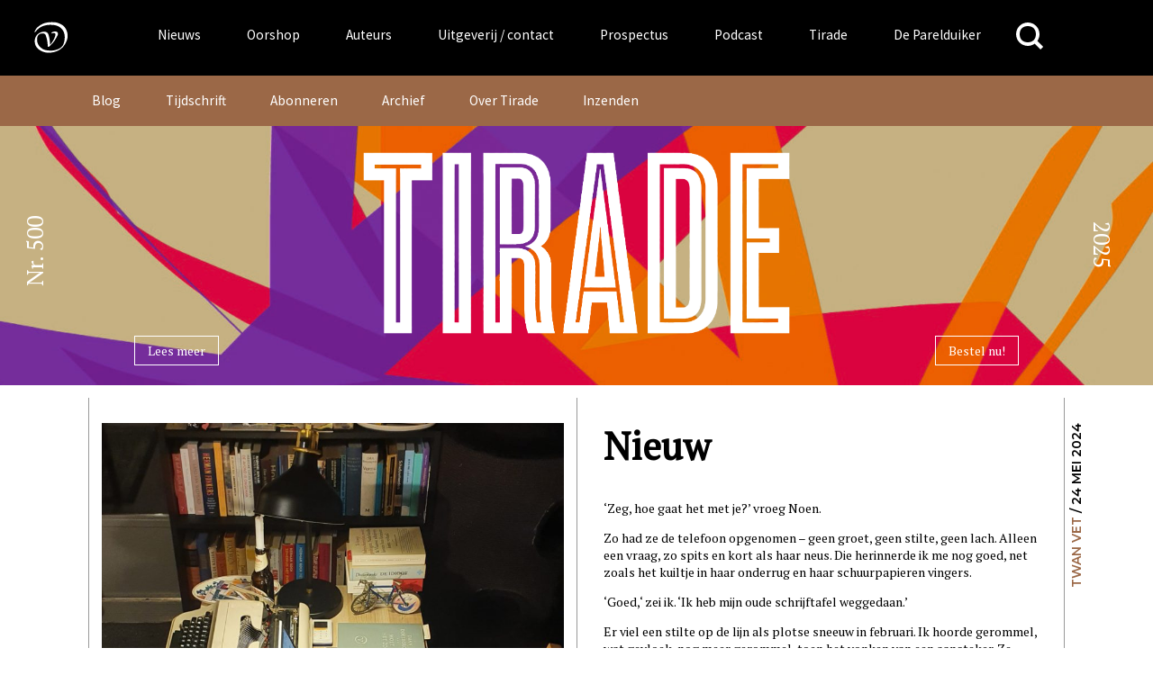

--- FILE ---
content_type: text/html; charset=UTF-8
request_url: https://www.vanoorschot.nl/tirade-blog/2024/5/
body_size: 19832
content:
<!DOCTYPE html>
<html lang="nl-NL" class="no-js no-svg">
<head>
<meta charset="UTF-8">
<meta name="viewport" content="width=device-width, initial-scale=1.0" />
<link rel="profile" href="http://gmpg.org/xfn/11">

<script async src="https://www.googletagmanager.com/gtag/js?id=UA-165917557-1"></script>
<script>
  window.dataLayer = window.dataLayer || [];
  function gtag(){dataLayer.push(arguments);}
  gtag('js', new Date());
  gtag('config', 'UA-165917557-1');
</script>



<link href="https://fonts.googleapis.com/css?family=Source+Sans+Pro" rel="stylesheet">
  <meta property="og:image"         content="https://www.vanoorschot.nl/wp-content/uploads/2025/10/Tirade-500-hres-725x1024.jpg" />
<meta name='robots' content='noindex, follow' />
	<style>img:is([sizes="auto" i], [sizes^="auto," i]) { contain-intrinsic-size: 3000px 1500px }</style>
	
	<!-- This site is optimized with the Yoast SEO plugin v26.4 - https://yoast.com/wordpress/plugins/seo/ -->
	<title>Tirade blog - Uitgeverij van Oorschot</title>
	<meta property="og:locale" content="nl_NL" />
	<meta property="og:type" content="website" />
	<meta property="og:title" content="mei 2024 &#183; Uitgeverij Van Oorschot" />
	<meta property="og:url" content="https://www.vanoorschot.nl/2024/05/" />
	<meta property="og:site_name" content="Uitgeverij Van Oorschot" />
	<meta name="twitter:card" content="summary_large_image" />
	<script type="application/ld+json" class="yoast-schema-graph">{"@context":"https://schema.org","@graph":[{"@type":"CollectionPage","@id":"https://www.vanoorschot.nl/2024/05/","url":"https://www.vanoorschot.nl/2024/05/","name":"mei 2024 &#183; Uitgeverij Van Oorschot","isPartOf":{"@id":"https://www.vanoorschot.nl/#website"},"primaryImageOfPage":{"@id":"https://www.vanoorschot.nl/2024/05/#primaryimage"},"image":{"@id":"https://www.vanoorschot.nl/2024/05/#primaryimage"},"thumbnailUrl":"https://www.vanoorschot.nl/wp-content/uploads/2024/05/20240523_230257.jpg","breadcrumb":{"@id":"https://www.vanoorschot.nl/2024/05/#breadcrumb"},"inLanguage":"nl-NL"},{"@type":"ImageObject","inLanguage":"nl-NL","@id":"https://www.vanoorschot.nl/2024/05/#primaryimage","url":"https://www.vanoorschot.nl/wp-content/uploads/2024/05/20240523_230257.jpg","contentUrl":"https://www.vanoorschot.nl/wp-content/uploads/2024/05/20240523_230257.jpg","width":1908,"height":2366},{"@type":"BreadcrumbList","@id":"https://www.vanoorschot.nl/2024/05/#breadcrumb","itemListElement":[{"@type":"ListItem","position":1,"name":"Home","item":"https://www.vanoorschot.nl/"},{"@type":"ListItem","position":2,"name":"Archieven voor mei 2024"}]},{"@type":"WebSite","@id":"https://www.vanoorschot.nl/#website","url":"https://www.vanoorschot.nl/","name":"Uitgeverij Van Oorschot","description":"","potentialAction":[{"@type":"SearchAction","target":{"@type":"EntryPoint","urlTemplate":"https://www.vanoorschot.nl/?s={search_term_string}"},"query-input":{"@type":"PropertyValueSpecification","valueRequired":true,"valueName":"search_term_string"}}],"inLanguage":"nl-NL"}]}</script>
	<!-- / Yoast SEO plugin. -->


<link rel='dns-prefetch' href='//fonts.googleapis.com' />
<link rel="alternate" type="application/rss+xml" title="Uitgeverij Van Oorschot &raquo; Tirade blog berichten feed" href="https://www.vanoorschot.nl/tirade-blog/feed/" />
<script type="text/javascript">
/* <![CDATA[ */
window._wpemojiSettings = {"baseUrl":"https:\/\/s.w.org\/images\/core\/emoji\/16.0.1\/72x72\/","ext":".png","svgUrl":"https:\/\/s.w.org\/images\/core\/emoji\/16.0.1\/svg\/","svgExt":".svg","source":{"concatemoji":"https:\/\/www.vanoorschot.nl\/wp-includes\/js\/wp-emoji-release.min.js?ver=6.8.3"}};
/*! This file is auto-generated */
!function(s,n){var o,i,e;function c(e){try{var t={supportTests:e,timestamp:(new Date).valueOf()};sessionStorage.setItem(o,JSON.stringify(t))}catch(e){}}function p(e,t,n){e.clearRect(0,0,e.canvas.width,e.canvas.height),e.fillText(t,0,0);var t=new Uint32Array(e.getImageData(0,0,e.canvas.width,e.canvas.height).data),a=(e.clearRect(0,0,e.canvas.width,e.canvas.height),e.fillText(n,0,0),new Uint32Array(e.getImageData(0,0,e.canvas.width,e.canvas.height).data));return t.every(function(e,t){return e===a[t]})}function u(e,t){e.clearRect(0,0,e.canvas.width,e.canvas.height),e.fillText(t,0,0);for(var n=e.getImageData(16,16,1,1),a=0;a<n.data.length;a++)if(0!==n.data[a])return!1;return!0}function f(e,t,n,a){switch(t){case"flag":return n(e,"\ud83c\udff3\ufe0f\u200d\u26a7\ufe0f","\ud83c\udff3\ufe0f\u200b\u26a7\ufe0f")?!1:!n(e,"\ud83c\udde8\ud83c\uddf6","\ud83c\udde8\u200b\ud83c\uddf6")&&!n(e,"\ud83c\udff4\udb40\udc67\udb40\udc62\udb40\udc65\udb40\udc6e\udb40\udc67\udb40\udc7f","\ud83c\udff4\u200b\udb40\udc67\u200b\udb40\udc62\u200b\udb40\udc65\u200b\udb40\udc6e\u200b\udb40\udc67\u200b\udb40\udc7f");case"emoji":return!a(e,"\ud83e\udedf")}return!1}function g(e,t,n,a){var r="undefined"!=typeof WorkerGlobalScope&&self instanceof WorkerGlobalScope?new OffscreenCanvas(300,150):s.createElement("canvas"),o=r.getContext("2d",{willReadFrequently:!0}),i=(o.textBaseline="top",o.font="600 32px Arial",{});return e.forEach(function(e){i[e]=t(o,e,n,a)}),i}function t(e){var t=s.createElement("script");t.src=e,t.defer=!0,s.head.appendChild(t)}"undefined"!=typeof Promise&&(o="wpEmojiSettingsSupports",i=["flag","emoji"],n.supports={everything:!0,everythingExceptFlag:!0},e=new Promise(function(e){s.addEventListener("DOMContentLoaded",e,{once:!0})}),new Promise(function(t){var n=function(){try{var e=JSON.parse(sessionStorage.getItem(o));if("object"==typeof e&&"number"==typeof e.timestamp&&(new Date).valueOf()<e.timestamp+604800&&"object"==typeof e.supportTests)return e.supportTests}catch(e){}return null}();if(!n){if("undefined"!=typeof Worker&&"undefined"!=typeof OffscreenCanvas&&"undefined"!=typeof URL&&URL.createObjectURL&&"undefined"!=typeof Blob)try{var e="postMessage("+g.toString()+"("+[JSON.stringify(i),f.toString(),p.toString(),u.toString()].join(",")+"));",a=new Blob([e],{type:"text/javascript"}),r=new Worker(URL.createObjectURL(a),{name:"wpTestEmojiSupports"});return void(r.onmessage=function(e){c(n=e.data),r.terminate(),t(n)})}catch(e){}c(n=g(i,f,p,u))}t(n)}).then(function(e){for(var t in e)n.supports[t]=e[t],n.supports.everything=n.supports.everything&&n.supports[t],"flag"!==t&&(n.supports.everythingExceptFlag=n.supports.everythingExceptFlag&&n.supports[t]);n.supports.everythingExceptFlag=n.supports.everythingExceptFlag&&!n.supports.flag,n.DOMReady=!1,n.readyCallback=function(){n.DOMReady=!0}}).then(function(){return e}).then(function(){var e;n.supports.everything||(n.readyCallback(),(e=n.source||{}).concatemoji?t(e.concatemoji):e.wpemoji&&e.twemoji&&(t(e.twemoji),t(e.wpemoji)))}))}((window,document),window._wpemojiSettings);
/* ]]> */
</script>
<style id='wp-emoji-styles-inline-css' type='text/css'>

	img.wp-smiley, img.emoji {
		display: inline !important;
		border: none !important;
		box-shadow: none !important;
		height: 1em !important;
		width: 1em !important;
		margin: 0 0.07em !important;
		vertical-align: -0.1em !important;
		background: none !important;
		padding: 0 !important;
	}
</style>
<link rel='stylesheet' id='wp-block-library-css' href='https://www.vanoorschot.nl/wp-includes/css/dist/block-library/style.min.css?ver=6.8.3' type='text/css' media='all' />
<style id='classic-theme-styles-inline-css' type='text/css'>
/*! This file is auto-generated */
.wp-block-button__link{color:#fff;background-color:#32373c;border-radius:9999px;box-shadow:none;text-decoration:none;padding:calc(.667em + 2px) calc(1.333em + 2px);font-size:1.125em}.wp-block-file__button{background:#32373c;color:#fff;text-decoration:none}
</style>
<link rel='stylesheet' id='wp-components-css' href='https://www.vanoorschot.nl/wp-includes/css/dist/components/style.min.css?ver=6.8.3' type='text/css' media='all' />
<link rel='stylesheet' id='wp-preferences-css' href='https://www.vanoorschot.nl/wp-includes/css/dist/preferences/style.min.css?ver=6.8.3' type='text/css' media='all' />
<link rel='stylesheet' id='wp-block-editor-css' href='https://www.vanoorschot.nl/wp-includes/css/dist/block-editor/style.min.css?ver=6.8.3' type='text/css' media='all' />
<link rel='stylesheet' id='wp-reusable-blocks-css' href='https://www.vanoorschot.nl/wp-includes/css/dist/reusable-blocks/style.min.css?ver=6.8.3' type='text/css' media='all' />
<link rel='stylesheet' id='wp-patterns-css' href='https://www.vanoorschot.nl/wp-includes/css/dist/patterns/style.min.css?ver=6.8.3' type='text/css' media='all' />
<link rel='stylesheet' id='wp-editor-css' href='https://www.vanoorschot.nl/wp-includes/css/dist/editor/style.min.css?ver=6.8.3' type='text/css' media='all' />
<link rel='stylesheet' id='algori_pdf_viewer-cgb-style-css-css' href='https://www.vanoorschot.nl/wp-content/plugins/algori-pdf-viewer/dist/blocks.style.build.css' type='text/css' media='all' />
<style id='hollandsspoor-hs-block-cast-style-inline-css' type='text/css'>
ul.wp-block-hollandsspoor-hs-block-cast{list-style-type:none}ul.wp-block-hollandsspoor-hs-block-cast.is-grid{display:flex;flex-wrap:wrap;list-style:none;padding:0}@media(min-width:600px){ul.wp-block-hollandsspoor-hs-block-cast.columns-2 li{box-sizing:border-box;display:flex;flex-direction:column;justify-content:space-between;margin:0 1em 2em;width:calc(50% - 2em)}ul.wp-block-hollandsspoor-hs-block-cast.columns-3 li{box-sizing:border-box;width:calc(33.33333% - 4em)}.vo-podcast-player{width:100%!important}}.wp-block-hollandsspoor-hs-block-cast{background-color:#fff;color:#000;padding:2em 1em 1em}.wp-block-cast-item{box-shadow:0 0 32px 0 #ccc;margin:0 0 2em;padding:2em}.wp-block-cast-title a:link{font-size:1.5em;font-weight:700;text-decoration:none}.vo-podcast-player{margin:1em 0 0}

</style>
<style id='global-styles-inline-css' type='text/css'>
:root{--wp--preset--aspect-ratio--square: 1;--wp--preset--aspect-ratio--4-3: 4/3;--wp--preset--aspect-ratio--3-4: 3/4;--wp--preset--aspect-ratio--3-2: 3/2;--wp--preset--aspect-ratio--2-3: 2/3;--wp--preset--aspect-ratio--16-9: 16/9;--wp--preset--aspect-ratio--9-16: 9/16;--wp--preset--color--black: #000000;--wp--preset--color--cyan-bluish-gray: #abb8c3;--wp--preset--color--white: #ffffff;--wp--preset--color--pale-pink: #f78da7;--wp--preset--color--vivid-red: #cf2e2e;--wp--preset--color--luminous-vivid-orange: #ff6900;--wp--preset--color--luminous-vivid-amber: #fcb900;--wp--preset--color--light-green-cyan: #7bdcb5;--wp--preset--color--vivid-green-cyan: #00d084;--wp--preset--color--pale-cyan-blue: #8ed1fc;--wp--preset--color--vivid-cyan-blue: #0693e3;--wp--preset--color--vivid-purple: #9b51e0;--wp--preset--gradient--vivid-cyan-blue-to-vivid-purple: linear-gradient(135deg,rgba(6,147,227,1) 0%,rgb(155,81,224) 100%);--wp--preset--gradient--light-green-cyan-to-vivid-green-cyan: linear-gradient(135deg,rgb(122,220,180) 0%,rgb(0,208,130) 100%);--wp--preset--gradient--luminous-vivid-amber-to-luminous-vivid-orange: linear-gradient(135deg,rgba(252,185,0,1) 0%,rgba(255,105,0,1) 100%);--wp--preset--gradient--luminous-vivid-orange-to-vivid-red: linear-gradient(135deg,rgba(255,105,0,1) 0%,rgb(207,46,46) 100%);--wp--preset--gradient--very-light-gray-to-cyan-bluish-gray: linear-gradient(135deg,rgb(238,238,238) 0%,rgb(169,184,195) 100%);--wp--preset--gradient--cool-to-warm-spectrum: linear-gradient(135deg,rgb(74,234,220) 0%,rgb(151,120,209) 20%,rgb(207,42,186) 40%,rgb(238,44,130) 60%,rgb(251,105,98) 80%,rgb(254,248,76) 100%);--wp--preset--gradient--blush-light-purple: linear-gradient(135deg,rgb(255,206,236) 0%,rgb(152,150,240) 100%);--wp--preset--gradient--blush-bordeaux: linear-gradient(135deg,rgb(254,205,165) 0%,rgb(254,45,45) 50%,rgb(107,0,62) 100%);--wp--preset--gradient--luminous-dusk: linear-gradient(135deg,rgb(255,203,112) 0%,rgb(199,81,192) 50%,rgb(65,88,208) 100%);--wp--preset--gradient--pale-ocean: linear-gradient(135deg,rgb(255,245,203) 0%,rgb(182,227,212) 50%,rgb(51,167,181) 100%);--wp--preset--gradient--electric-grass: linear-gradient(135deg,rgb(202,248,128) 0%,rgb(113,206,126) 100%);--wp--preset--gradient--midnight: linear-gradient(135deg,rgb(2,3,129) 0%,rgb(40,116,252) 100%);--wp--preset--font-size--small: 13px;--wp--preset--font-size--medium: 20px;--wp--preset--font-size--large: 36px;--wp--preset--font-size--x-large: 42px;--wp--preset--spacing--20: 0.44rem;--wp--preset--spacing--30: 0.67rem;--wp--preset--spacing--40: 1rem;--wp--preset--spacing--50: 1.5rem;--wp--preset--spacing--60: 2.25rem;--wp--preset--spacing--70: 3.38rem;--wp--preset--spacing--80: 5.06rem;--wp--preset--shadow--natural: 6px 6px 9px rgba(0, 0, 0, 0.2);--wp--preset--shadow--deep: 12px 12px 50px rgba(0, 0, 0, 0.4);--wp--preset--shadow--sharp: 6px 6px 0px rgba(0, 0, 0, 0.2);--wp--preset--shadow--outlined: 6px 6px 0px -3px rgba(255, 255, 255, 1), 6px 6px rgba(0, 0, 0, 1);--wp--preset--shadow--crisp: 6px 6px 0px rgba(0, 0, 0, 1);}:where(.is-layout-flex){gap: 0.5em;}:where(.is-layout-grid){gap: 0.5em;}body .is-layout-flex{display: flex;}.is-layout-flex{flex-wrap: wrap;align-items: center;}.is-layout-flex > :is(*, div){margin: 0;}body .is-layout-grid{display: grid;}.is-layout-grid > :is(*, div){margin: 0;}:where(.wp-block-columns.is-layout-flex){gap: 2em;}:where(.wp-block-columns.is-layout-grid){gap: 2em;}:where(.wp-block-post-template.is-layout-flex){gap: 1.25em;}:where(.wp-block-post-template.is-layout-grid){gap: 1.25em;}.has-black-color{color: var(--wp--preset--color--black) !important;}.has-cyan-bluish-gray-color{color: var(--wp--preset--color--cyan-bluish-gray) !important;}.has-white-color{color: var(--wp--preset--color--white) !important;}.has-pale-pink-color{color: var(--wp--preset--color--pale-pink) !important;}.has-vivid-red-color{color: var(--wp--preset--color--vivid-red) !important;}.has-luminous-vivid-orange-color{color: var(--wp--preset--color--luminous-vivid-orange) !important;}.has-luminous-vivid-amber-color{color: var(--wp--preset--color--luminous-vivid-amber) !important;}.has-light-green-cyan-color{color: var(--wp--preset--color--light-green-cyan) !important;}.has-vivid-green-cyan-color{color: var(--wp--preset--color--vivid-green-cyan) !important;}.has-pale-cyan-blue-color{color: var(--wp--preset--color--pale-cyan-blue) !important;}.has-vivid-cyan-blue-color{color: var(--wp--preset--color--vivid-cyan-blue) !important;}.has-vivid-purple-color{color: var(--wp--preset--color--vivid-purple) !important;}.has-black-background-color{background-color: var(--wp--preset--color--black) !important;}.has-cyan-bluish-gray-background-color{background-color: var(--wp--preset--color--cyan-bluish-gray) !important;}.has-white-background-color{background-color: var(--wp--preset--color--white) !important;}.has-pale-pink-background-color{background-color: var(--wp--preset--color--pale-pink) !important;}.has-vivid-red-background-color{background-color: var(--wp--preset--color--vivid-red) !important;}.has-luminous-vivid-orange-background-color{background-color: var(--wp--preset--color--luminous-vivid-orange) !important;}.has-luminous-vivid-amber-background-color{background-color: var(--wp--preset--color--luminous-vivid-amber) !important;}.has-light-green-cyan-background-color{background-color: var(--wp--preset--color--light-green-cyan) !important;}.has-vivid-green-cyan-background-color{background-color: var(--wp--preset--color--vivid-green-cyan) !important;}.has-pale-cyan-blue-background-color{background-color: var(--wp--preset--color--pale-cyan-blue) !important;}.has-vivid-cyan-blue-background-color{background-color: var(--wp--preset--color--vivid-cyan-blue) !important;}.has-vivid-purple-background-color{background-color: var(--wp--preset--color--vivid-purple) !important;}.has-black-border-color{border-color: var(--wp--preset--color--black) !important;}.has-cyan-bluish-gray-border-color{border-color: var(--wp--preset--color--cyan-bluish-gray) !important;}.has-white-border-color{border-color: var(--wp--preset--color--white) !important;}.has-pale-pink-border-color{border-color: var(--wp--preset--color--pale-pink) !important;}.has-vivid-red-border-color{border-color: var(--wp--preset--color--vivid-red) !important;}.has-luminous-vivid-orange-border-color{border-color: var(--wp--preset--color--luminous-vivid-orange) !important;}.has-luminous-vivid-amber-border-color{border-color: var(--wp--preset--color--luminous-vivid-amber) !important;}.has-light-green-cyan-border-color{border-color: var(--wp--preset--color--light-green-cyan) !important;}.has-vivid-green-cyan-border-color{border-color: var(--wp--preset--color--vivid-green-cyan) !important;}.has-pale-cyan-blue-border-color{border-color: var(--wp--preset--color--pale-cyan-blue) !important;}.has-vivid-cyan-blue-border-color{border-color: var(--wp--preset--color--vivid-cyan-blue) !important;}.has-vivid-purple-border-color{border-color: var(--wp--preset--color--vivid-purple) !important;}.has-vivid-cyan-blue-to-vivid-purple-gradient-background{background: var(--wp--preset--gradient--vivid-cyan-blue-to-vivid-purple) !important;}.has-light-green-cyan-to-vivid-green-cyan-gradient-background{background: var(--wp--preset--gradient--light-green-cyan-to-vivid-green-cyan) !important;}.has-luminous-vivid-amber-to-luminous-vivid-orange-gradient-background{background: var(--wp--preset--gradient--luminous-vivid-amber-to-luminous-vivid-orange) !important;}.has-luminous-vivid-orange-to-vivid-red-gradient-background{background: var(--wp--preset--gradient--luminous-vivid-orange-to-vivid-red) !important;}.has-very-light-gray-to-cyan-bluish-gray-gradient-background{background: var(--wp--preset--gradient--very-light-gray-to-cyan-bluish-gray) !important;}.has-cool-to-warm-spectrum-gradient-background{background: var(--wp--preset--gradient--cool-to-warm-spectrum) !important;}.has-blush-light-purple-gradient-background{background: var(--wp--preset--gradient--blush-light-purple) !important;}.has-blush-bordeaux-gradient-background{background: var(--wp--preset--gradient--blush-bordeaux) !important;}.has-luminous-dusk-gradient-background{background: var(--wp--preset--gradient--luminous-dusk) !important;}.has-pale-ocean-gradient-background{background: var(--wp--preset--gradient--pale-ocean) !important;}.has-electric-grass-gradient-background{background: var(--wp--preset--gradient--electric-grass) !important;}.has-midnight-gradient-background{background: var(--wp--preset--gradient--midnight) !important;}.has-small-font-size{font-size: var(--wp--preset--font-size--small) !important;}.has-medium-font-size{font-size: var(--wp--preset--font-size--medium) !important;}.has-large-font-size{font-size: var(--wp--preset--font-size--large) !important;}.has-x-large-font-size{font-size: var(--wp--preset--font-size--x-large) !important;}
:where(.wp-block-post-template.is-layout-flex){gap: 1.25em;}:where(.wp-block-post-template.is-layout-grid){gap: 1.25em;}
:where(.wp-block-columns.is-layout-flex){gap: 2em;}:where(.wp-block-columns.is-layout-grid){gap: 2em;}
:root :where(.wp-block-pullquote){font-size: 1.5em;line-height: 1.6;}
</style>
<link rel='stylesheet' id='upcoming-styles-css' href='https://www.vanoorschot.nl/wp-content/plugins/woocommerce-upcoming-product/css/style.css?ver=20260121' type='text/css' media='all' />
<style id='woocommerce-inline-inline-css' type='text/css'>
.woocommerce form .form-row .required { visibility: visible; }
</style>
<link rel='stylesheet' id='brands-styles-css' href='https://www.vanoorschot.nl/wp-content/plugins/woocommerce/assets/css/brands.css?ver=10.3.7' type='text/css' media='all' />
<link rel='stylesheet' id='custom-google-fonts-css' href='https://fonts.googleapis.com/css?family=Montserrat%3A400%2C600%2C800%7CPT+Serif&#038;ver=6.8.3' type='text/css' media='all' />
<link rel='stylesheet' id='default-css' href='https://www.vanoorschot.nl/wp-content/themes/vanoorschot/css/default.css?ver=6.8.3' type='text/css' media='all' />
<link rel='stylesheet' id='royal-slider-style-css' href='https://www.vanoorschot.nl/wp-content/themes/vanoorschot/css/royalslider.css?ver=6.8.3' type='text/css' media='all' />
<link rel='stylesheet' id='royal-slider-skin-css' href='https://www.vanoorschot.nl/wp-content/themes/vanoorschot/css/rs-van-oorschot.css?ver=6.8.3' type='text/css' media='all' />
<link rel='stylesheet' id='mollie-applepaydirect-css' href='https://www.vanoorschot.nl/wp-content/plugins/mollie-payments-for-woocommerce/public/css/mollie-applepaydirect.min.css?ver=1764073033' type='text/css' media='screen' />
<link rel='stylesheet' id='newsletter-css' href='https://www.vanoorschot.nl/wp-content/plugins/newsletter/style.css?ver=9.0.8' type='text/css' media='all' />
<script type="text/javascript" id="wpml-cookie-js-extra">
/* <![CDATA[ */
var wpml_cookies = {"wp-wpml_current_language":{"value":"nl","expires":1,"path":"\/"}};
var wpml_cookies = {"wp-wpml_current_language":{"value":"nl","expires":1,"path":"\/"}};
/* ]]> */
</script>
<script type="text/javascript" src="https://www.vanoorschot.nl/wp-content/plugins/sitepress-multilingual-cms/res/js/cookies/language-cookie.js?ver=485900" id="wpml-cookie-js" defer="defer" data-wp-strategy="defer"></script>
<script type="text/javascript" src="https://www.vanoorschot.nl/wp-includes/js/jquery/jquery.min.js?ver=3.7.1" id="jquery-core-js"></script>
<script type="text/javascript" src="https://www.vanoorschot.nl/wp-includes/js/jquery/jquery-migrate.min.js?ver=3.4.1" id="jquery-migrate-js"></script>
<script type="text/javascript" src="https://www.vanoorschot.nl/wp-content/plugins/dbnl/js/dbnl.js?ver=6.8.3" id="dbnl-script-js"></script>
<script type="text/javascript" src="https://www.vanoorschot.nl/wp-content/themes/vanoorschot/js-prod/vanoorschot.min.js?ver=1" id="van-oorschot-js"></script>
<script type="text/javascript" id="tirade-frontend-js-extra">
/* <![CDATA[ */
var ajaxedtirade = {"ajax_url":"https:\/\/www.vanoorschot.nl\/wp-admin\/admin-ajax.php"};
/* ]]> */
</script>
<script type="text/javascript" src="https://www.vanoorschot.nl/wp-content/plugins/tirade/js/tirade.js?ver=1.0" id="tirade-frontend-js"></script>
<script type="text/javascript" src="https://www.vanoorschot.nl/wp-content/plugins/woocommerce/assets/js/jquery-blockui/jquery.blockUI.min.js?ver=2.7.0-wc.10.3.7" id="wc-jquery-blockui-js" defer="defer" data-wp-strategy="defer"></script>
<script type="text/javascript" id="wc-add-to-cart-js-extra">
/* <![CDATA[ */
var wc_add_to_cart_params = {"ajax_url":"\/wp-admin\/admin-ajax.php","wc_ajax_url":"\/?wc-ajax=%%endpoint%%","i18n_view_cart":"Bekijk winkelwagen","cart_url":"https:\/\/www.vanoorschot.nl\/checkout\/","is_cart":"","cart_redirect_after_add":"yes"};
/* ]]> */
</script>
<script type="text/javascript" src="https://www.vanoorschot.nl/wp-content/plugins/woocommerce/assets/js/frontend/add-to-cart.min.js?ver=10.3.7" id="wc-add-to-cart-js" defer="defer" data-wp-strategy="defer"></script>
<script type="text/javascript" src="https://www.vanoorschot.nl/wp-content/plugins/woocommerce/assets/js/js-cookie/js.cookie.min.js?ver=2.1.4-wc.10.3.7" id="wc-js-cookie-js" defer="defer" data-wp-strategy="defer"></script>
<script type="text/javascript" id="woocommerce-js-extra">
/* <![CDATA[ */
var woocommerce_params = {"ajax_url":"\/wp-admin\/admin-ajax.php","wc_ajax_url":"\/?wc-ajax=%%endpoint%%","i18n_password_show":"Wachtwoord weergeven","i18n_password_hide":"Wachtwoord verbergen"};
/* ]]> */
</script>
<script type="text/javascript" src="https://www.vanoorschot.nl/wp-content/plugins/woocommerce/assets/js/frontend/woocommerce.min.js?ver=10.3.7" id="woocommerce-js" defer="defer" data-wp-strategy="defer"></script>
<script type="text/javascript" id="my_loadmore-js-extra">
/* <![CDATA[ */
var misha_loadmore_params = {"ajaxurl":"https:\/\/www.vanoorschot.nl\/wp-admin\/admin-ajax.php","posts":"{\"year\":2024,\"monthnum\":5,\"post_type\":\"tirade_blog\",\"error\":\"\",\"m\":\"\",\"p\":0,\"post_parent\":\"\",\"subpost\":\"\",\"subpost_id\":\"\",\"attachment\":\"\",\"attachment_id\":0,\"name\":\"\",\"pagename\":\"\",\"page_id\":0,\"second\":\"\",\"minute\":\"\",\"hour\":\"\",\"day\":0,\"w\":0,\"category_name\":\"\",\"tag\":\"\",\"cat\":\"\",\"tag_id\":\"\",\"author\":\"\",\"author_name\":\"\",\"feed\":\"\",\"tb\":\"\",\"paged\":0,\"meta_key\":\"\",\"meta_value\":\"\",\"preview\":\"\",\"s\":\"\",\"sentence\":\"\",\"title\":\"\",\"fields\":\"all\",\"menu_order\":\"\",\"embed\":\"\",\"category__in\":[],\"category__not_in\":[],\"category__and\":[],\"post__in\":[],\"post__not_in\":[],\"post_name__in\":[],\"tag__in\":[],\"tag__not_in\":[],\"tag__and\":[],\"tag_slug__in\":[],\"tag_slug__and\":[],\"post_parent__in\":[],\"post_parent__not_in\":[],\"author__in\":[],\"author__not_in\":[],\"search_columns\":[],\"posts_per_page\":100,\"ignore_sticky_posts\":false,\"suppress_filters\":false,\"cache_results\":true,\"update_post_term_cache\":true,\"update_menu_item_cache\":false,\"lazy_load_term_meta\":true,\"update_post_meta_cache\":true,\"nopaging\":false,\"comments_per_page\":\"50\",\"no_found_rows\":false,\"order\":\"DESC\"}","current_page":"1","max_page":"1"};
/* ]]> */
</script>
<script type="text/javascript" src="https://www.vanoorschot.nl/wp-content/themes/vanoorschot/js-prod/myloadmore.js?ver=6.8.3" id="my_loadmore-js"></script>
<link rel="https://api.w.org/" href="https://www.vanoorschot.nl/wp-json/" /><link rel="EditURI" type="application/rsd+xml" title="RSD" href="https://www.vanoorschot.nl/xmlrpc.php?rsd" />
<meta name="generator" content="WordPress 6.8.3" />
<meta name="generator" content="WooCommerce 10.3.7" />
<meta name="generator" content="WPML ver:4.8.5 stt:37,1;" />
	<noscript><style>.woocommerce-product-gallery{ opacity: 1 !important; }</style></noscript>
	<link rel="icon" href="https://www.vanoorschot.nl/wp-content/uploads/2021/03/cropped-vignet-Linkedin-scaled-1-32x32.jpg" sizes="32x32" />
<link rel="icon" href="https://www.vanoorschot.nl/wp-content/uploads/2021/03/cropped-vignet-Linkedin-scaled-1-192x192.jpg" sizes="192x192" />
<link rel="apple-touch-icon" href="https://www.vanoorschot.nl/wp-content/uploads/2021/03/cropped-vignet-Linkedin-scaled-1-180x180.jpg" />
<meta name="msapplication-TileImage" content="https://www.vanoorschot.nl/wp-content/uploads/2021/03/cropped-vignet-Linkedin-scaled-1-270x270.jpg" />
				<style type="text/css" id="c4wp-checkout-css">
					.woocommerce-checkout .c4wp_captcha_field {
						margin-bottom: 10px;
						margin-top: 15px;
						position: relative;
						display: inline-block;
					}
				</style>
							<style type="text/css" id="c4wp-v3-lp-form-css">
				.login #login, .login #lostpasswordform {
					min-width: 350px !important;
				}
				.wpforms-field-c4wp iframe {
					width: 100% !important;
				}
			</style>
			</head>

<body class="archive date post-type-archive post-type-archive-tirade_blog wp-theme-vanoorschot theme-vanoorschot woocommerce-no-js desktop">
<style>
	/* styled here to prevent flash during css loading */
	ul#hoofd-menu .sub-menu {
		display: none;
	}
	button.menu-toggle {
		display:none;
	}

</style>
<div id="page" class="site">
	<a class="skip-link screen-reader-text" href="#content">Skip to content</a>
	<header id="masthead" class="site-header" role="banner">
		<div class="wrap">
			<div class="header-menu-container uitvullen">

			<div class="header-left">
			<a class="home" href="https://www.vanoorschot.nl/" rel="home" aria-label="Naar de voorpagina">
			<div class="header-vignet-container"><svg version="1.1" id="header-vignet" class="header-vignet" xmlns="http://www.w3.org/2000/svg" xmlns:xlink="http://www.w3.org/1999/xlink" x="0px" y="0px"
		width="1584px" height="1536px" viewBox="0 0 1584 1536" enable-background="new 0 0 1584 1536" xml:space="preserve">
		<path d="M294,588c12,12,16.718,5.076,30-12c126-162,288-216,474-216 c144,0,240,30,318,96c84.457,71.463,126,180,126,282c0,42-3.881,206.528-84,300c-72,84-216,132-348,132s-228-12-318-90
		S372,918,372,822c0-72,19.696-123.757,60-156c30-24,60-36,114-36c10.848,0,23.875,0,37.767,3.939
		c9.16,2.598,18.696,6.908,28.233,14.061c24,18,30,24,48,90s24,72,36,162c10.43,78.226,12,102,12,144c0,6,6,6,18,6s17.481-0.568,24-6
		c36-30,72-60,126-126s103.117-152.235,138-222c12-24,12-48,12-60c0-36-24-66-84-66c-48,0-87.75,10-114,36c-12.057,11.942-6,12,0,18
		s8.25,8.75,12,6c13.685-10.036,42-12,60-12c12,0,36,6,42,18c0,0,6,6,6,24c0,24-6,48-12,66c-20.436,61.306-36,96-84,168
		c-24,36-54,78-60,84c-4.243,4.243-12,0-12,0s-1.621-35.825-6-84c-6-66-14.027-119.405-36-198c-10.607-37.942-22.467-70.686-45-90
		c-21-18-65.466-30-93-30c-54,0-134.58,15.627-198,72c-54,48-93.62,108.204-102,192c-6,60,4.851,126.511,24,168
		c36,78,102,138,192,180s150,48,228,48c90,0,210-24,288-66c66.193-35.643,112-69,166-129s113.05-177.302,127-261c6-36,13-150-23-234
		c-54-126-113.646-174.76-216-222c-78-36-138-48-246-48c-78,0-199.188,9.383-294,54c-102,48-186,120-216,174S288,582,294,588z"/>
		</svg></div>			</a>
			</div><!-- .header-left -->

							<div class="navigation-hoofd-menu">
					<nav id="site-navigation" class="main-navigation" role="navigation" aria-label="Top Menu">
					<div class="menu-hoofdmenu-container"><ul id="hoofd-menu" class="menu"><li id="menu-item-248615" class="menu-item menu-item-type-taxonomy menu-item-object-category menu-item-248615"><a href="https://www.vanoorschot.nl/category/nieuws/">Nieuws</a></li>
<li id="menu-item-248616" class="menu-item menu-item-type-post_type menu-item-object-page menu-item-248616"><a href="https://www.vanoorschot.nl/oorshop/">Oorshop</a></li>
<li id="menu-item-246626" class="auteurslijst menu-item menu-item-type-post_type_archive menu-item-object-oorschot_writer menu-item-246626"><a href="https://www.vanoorschot.nl/writers/">Auteurs</a></li>
<li id="menu-item-248617" class="menu-item menu-item-type-post_type menu-item-object-post menu-item-has-children menu-item-248617"><a href="https://www.vanoorschot.nl/contact/">Uitgeverij / contact</a>
<ul class="sub-menu">
	<li id="menu-item-249032" class="menu-item menu-item-type-post_type menu-item-object-post menu-item-249032"><a href="https://www.vanoorschot.nl/wie-zijn-wij/">Wie zijn wij</a></li>
	<li id="menu-item-246619" class="menu-item menu-item-type-post_type menu-item-object-page menu-item-246619"><a href="https://www.vanoorschot.nl/rights/">Rights</a></li>
	<li id="menu-item-249025" class="menu-item menu-item-type-post_type menu-item-object-post menu-item-249025"><a href="https://www.vanoorschot.nl/manuscripten/">Manuscripten</a></li>
	<li id="menu-item-221631" class="menu-item menu-item-type-taxonomy menu-item-object-category menu-item-221631"><a href="https://www.vanoorschot.nl/category/over-van-oorschot/">Geschiedenis</a></li>
	<li id="menu-item-249154" class="menu-item menu-item-type-post_type menu-item-object-post menu-item-249154"><a href="https://www.vanoorschot.nl/literaire-prijzen/">Literaire prijzen</a></li>
</ul>
</li>
<li id="menu-item-375443" class="menu-item menu-item-type-post_type menu-item-object-post menu-item-has-children menu-item-375443"><a href="https://www.vanoorschot.nl/voorjaarsaanbieding-2026/">Prospectus</a>
<ul class="sub-menu">
	<li id="menu-item-375442" class="menu-item menu-item-type-post_type menu-item-object-post menu-item-375442"><a href="https://www.vanoorschot.nl/voorjaarsaanbieding-2026/">Voorjaarsaanbieding 2026</a></li>
	<li id="menu-item-368377" class="menu-item menu-item-type-post_type menu-item-object-post menu-item-368377"><a href="https://www.vanoorschot.nl/najaarsaanbieding-2025/">Najaarsaanbieding 2025</a></li>
	<li id="menu-item-364905" class="menu-item menu-item-type-post_type menu-item-object-post menu-item-364905"><a href="https://www.vanoorschot.nl/zomeraanbieding-2025/">Zomeraanbieding 2025</a></li>
	<li id="menu-item-360124" class="menu-item menu-item-type-post_type menu-item-object-post menu-item-360124"><a href="https://www.vanoorschot.nl/voorjaarsaanbieding-2025/">Voorjaarsaanbieding 2025</a></li>
	<li id="menu-item-354237" class="menu-item menu-item-type-post_type menu-item-object-post menu-item-354237"><a href="https://www.vanoorschot.nl/najaarsaanbieding-2024/">Najaarsaanbieding 2024</a></li>
	<li id="menu-item-350902" class="menu-item menu-item-type-post_type menu-item-object-post menu-item-350902"><a href="https://www.vanoorschot.nl/zomeraanbieding-2024/">Zomeraanbieding 2024</a></li>
</ul>
</li>
<li id="menu-item-312346" class="menu-item menu-item-type-post_type menu-item-object-page menu-item-312346"><a href="https://www.vanoorschot.nl/podcast/">Podcast</a></li>
<li id="menu-item-249050" class="menu-item menu-item-type-custom menu-item-object-custom menu-item-has-children menu-item-249050"><a href="http://vanoorschot.nl/tirade-blog">Tirade</a>
<ul class="sub-menu">
	<li id="menu-item-261403" class="menu-item menu-item-type-custom menu-item-object-custom menu-item-261403"><a href="https://vanoorschot.nl/tirade-blog">Blog</a></li>
	<li id="menu-item-261402" class="menu-item menu-item-type-custom menu-item-object-custom menu-item-261402"><a href="https://vanoorschot.nl/tirade">Tijdschrift</a></li>
	<li id="menu-item-270627" class="menu-item menu-item-type-post_type menu-item-object-page menu-item-270627"><a href="https://www.vanoorschot.nl/abonneren/">Abonneren</a></li>
	<li id="menu-item-305039" class="menu-item menu-item-type-post_type_archive menu-item-object-dbnl menu-item-305039"><a href="https://www.vanoorschot.nl/dbnl/">Archief</a></li>
	<li id="menu-item-270630" class="menu-item menu-item-type-post_type menu-item-object-page menu-item-270630"><a href="https://www.vanoorschot.nl/redactie/">Over Tirade</a></li>
	<li id="menu-item-270634" class="menu-item menu-item-type-post_type menu-item-object-page menu-item-270634"><a href="https://www.vanoorschot.nl/inzenden/">Inzenden</a></li>
</ul>
</li>
<li id="menu-item-306514" class="menu-item menu-item-type-post_type menu-item-object-page menu-item-306514"><a href="https://www.vanoorschot.nl/de-parelduiker/">De Parelduiker</a></li>
</ul></div>					
					</nav><!-- #site-navigation -->
				</div><!-- .navigation-top -->

							<div class="header-right">
							<div class="navigation-extra-menu">
					<nav id="extra-navigation" class="extra-navigation" aria-label="Extra Menu">
										</nav><!-- #extra-navigation -->
				</div>
							<form role="search" method="get" class="search-form main-search" action="https://www.vanoorschot.nl/">
					<label for="search-in-header">
						<span class="screen-reader-text" style="color: #ffffff;">Search for:</span>
						<input type="search" class="search-field" placeholder="Zoeken &hellip;" style="" value="" name="s" title="Zoekterm invullen" />
					</label>
					<button id="search-in-header" type="submit" class="search-submit" aria-label="Zoeken" ><svg version="1.1" id="looking-glass-1" class="looking-glass" xmlns="http://www.w3.org/2000/svg" xmlns:xlink="http://www.w3.org/1999/xlink" x="0px" y="0px"
	 width="34px" height="34px" viewBox="0 0 34 34" enable-background="new 0 0 34 34" xml:space="preserve">
	<path fill="#ffffff" d="M15,16 M32,33"/>
	<path fill="#ffffff" d="M24,7"/>
	<g>
		<path fill="#ffffff" d="M2,16c0,7.18,5.82,13,13,13c2.824,0,5.429-0.91,7.561-2.439L29,33l3-3l-6.439-6.439
		C27.09,21.429,28,18.824,28,16c0-7.18-5.82-13-13-13S2,8.82,2,16z"/>
		<path fill="#000000" d="M6,16c0,5.523,3.477,9,9,9s9-3.477,9-9s-3.477-9-9-9S6,10.477,6,16z"/>
	</g>
	</svg></button>
									</form>
				<div class="header-cart-container"></div>
			</div><!-- .header-right -->

			</div><!-- .header-menu-container -->

						<button class="menu-toggle" aria-controls="hoofd-menu" aria-expanded="false" aria-label="Toon mobiel menu">
				<svg aria-hidden='true' focusable='false' data-prefix='fas' data-icon='bars' class='svg-inline--fa fa-bars fa-w-14' role='img' xmlns='http://www.w3.org/2000/svg' viewBox='0 0 448 512'><path fill='currentColor' d='M16 132h416c8.837 0 16-7.163 16-16V76c0-8.837-7.163-16-16-16H16C7.163 60 0 67.163 0 76v40c0 8.837 7.163 16 16 16zm0 160h416c8.837 0 16-7.163 16-16v-40c0-8.837-7.163-16-16-16H16c-8.837 0-16 7.163-16 16v40c0 8.837 7.163 16 16 16zm0 160h416c8.837 0 16-7.163 16-16v-40c0-8.837-7.163-16-16-16H16c-8.837 0-16 7.163-16 16v40c0 8.837 7.163 16 16 16z'></path></svg>			</button>

		</div><!-- .wrap -->
	</header><!-- #masthead -->
		<div class="site-content-contain">
		<div id="content" class="site-content"> <div id="tirade-submenu-container">
    <div class="wrap">
        <div class="header-vignet-container">
            &nbsp;
        </div>
                <div id="tirade-submenu">
            <ul id="tirade-menu">
                                <li class="tirade-menu-item">
                    <a href="https://vanoorschot.nl/tirade-blog" target="">
                        Blog                    </a>
                </li>
                                <li class="tirade-menu-item">
                    <a href="https://vanoorschot.nl/tirade" target="">
                        Tijdschrift                    </a>
                </li>
                                <li class="tirade-menu-item">
                    <a href="https://www.vanoorschot.nl/abonneren/" target="">
                        Abonneren                    </a>
                </li>
                                <li class="tirade-menu-item">
                    <a href="https://www.vanoorschot.nl/dbnl/" target="">
                        Archief                    </a>
                </li>
                                <li class="tirade-menu-item">
                    <a href="https://www.vanoorschot.nl/redactie/" target="">
                        Over Tirade                    </a>
                </li>
                                <li class="tirade-menu-item">
                    <a href="https://www.vanoorschot.nl/inzenden/" target="">
                        Inzenden                    </a>
                </li>
                            </ul>
        </div>
            </div>
</div>
	<header class="page-header">
		<div class="tirade-hero-container" style="color: #ffffff; border-color: #ffffff; background-image: url(https://www.vanoorschot.nl/wp-content/uploads/2025/10/Tirade-500-hres-1600x800.jpg);">  <div class="type-tirade_blog">    <div class="tirade-hero-logo"></div>    <div class="tirade-hero-number">Nr. 500</div>    <div class="tirade-hero-year">2025</div>    <div class="tirade-hero-button tirade-hero-leesmeer">      <a href="https://www.vanoorschot.nl/tirade/nummer-500-tirade-500/" target="" rel="" style="color: #ffffff;"><p>Lees meer</p></a>    </div>    <div class="tirade-hero-button tirade-hero-bestel"><p class="product woocommerce add_to_cart_inline tirade-hero-bestelknop" style=""><a href="/tirade-blog/2024/5/?add-to-cart=367913" aria-describedby="woocommerce_loop_add_to_cart_link_describedby_367913" data-quantity="1" class="button product_type_simple add_to_cart_button ajax_add_to_cart" data-product_id="367913" data-product_sku="9789028253186" aria-label="Toevoegen aan winkelwagen: &ldquo;Tirade 500&ldquo;" rel="nofollow" data-success_message="&ldquo;Tirade 500&rdquo; is toegevoegd aan je winkelwagen">Bestel nu!</a>	<span id="woocommerce_loop_add_to_cart_link_describedby_367913" class="screen-reader-text">
			</span>
</p></div>  </div></div>	</header>

	<div id="primary" class="content-area">
		<main id="main" class="site-main" role="main">


			<article id="post-353129" class="tirade post-353129 tirade_blog type-tirade_blog status-publish has-post-thumbnail hentry">
			<div class="tirade-column-container">
		<div class="tirade-column tirade-column-1">
			<div class="post-thumbnail tirade-blog-thumbnail"><a href="https://www.vanoorschot.nl/tirade_blog/nieuw-2/" target="_self" rel="" class=""><img width="826" height="1024" src="https://www.vanoorschot.nl/wp-content/uploads/2024/05/20240523_230257-826x1024.jpg" class="attachment-large size-large wp-post-image" alt="" 0="class = &gt; tirade_thumb" decoding="async" srcset="https://www.vanoorschot.nl/wp-content/uploads/2024/05/20240523_230257-826x1024.jpg 826w, https://www.vanoorschot.nl/wp-content/uploads/2024/05/20240523_230257-300x372.jpg 300w, https://www.vanoorschot.nl/wp-content/uploads/2024/05/20240523_230257-768x952.jpg 768w, https://www.vanoorschot.nl/wp-content/uploads/2024/05/20240523_230257-1239x1536.jpg 1239w, https://www.vanoorschot.nl/wp-content/uploads/2024/05/20240523_230257-1652x2048.jpg 1652w, https://www.vanoorschot.nl/wp-content/uploads/2024/05/20240523_230257-1320x1637.jpg 1320w, https://www.vanoorschot.nl/wp-content/uploads/2024/05/20240523_230257-200x248.jpg 200w, https://www.vanoorschot.nl/wp-content/uploads/2024/05/20240523_230257.jpg 1908w" sizes="(max-width: 826px) 100vw, 826px" /></a><div class="tirade-image-caption"></div></div>		</div><!-- .tirade-column --><!-- no space /cr between divs for display inline-block
	--><div class="tirade-column tirade-column-2">
			<div class="tirade-article-meta"><a href="https://www.vanoorschot.nl/author/twan-vet/?profile_type=tirade_blog" class="tirade-article-meta-author-link">Twan Vet</a>&nbsp;/&nbsp;24 mei 2024</div>						<div class="single-entry">
			<header class="entry-header">
				<div class="entry-meta"></div><!-- .entry-meta --><h1 class="entry-title">Nieuw</h1>			</header><!-- .entry-header -->


			<div class="entry-content">
				
<p>‘Zeg, hoe gaat het met je?’ vroeg Noen. </p>



<p>Zo had ze de telefoon opgenomen – geen groet, geen stilte, geen lach. Alleen een vraag, zo spits en kort als haar neus. Die herinnerde ik me nog goed, net zoals het kuiltje in haar onderrug en haar schuurpapieren vingers.</p>



<p>‘Goed,‘ zei ik. &#8216;Ik heb mijn oude schrijftafel weggedaan.’</p>



<p>Er viel een stilte op de lijn als plotse sneeuw in februari. Ik hoorde gerommel, wat gevloek, nog meer gerommel, toen het vonken van een aansteker. Ze blies uit in de telefoon, het klonk als de wind die soms op kan steken aan zee.</p>



<p>‘Ja, ik ben weer begonnen,’ sneerde Noen, nog voordat ik iets kon zeggen. ‘Laten we het daar niet over hebben. Maar je hebt je schrijftafel weggedaan, dus. Je schrijft toch niet weer vanuit bed, mag ik hopen?’</p>



<p>Ik lachte. We belden met elkaar alsof we gister nog gesproken hadden. De tijd was een afgestofte harmonica die door een roestige toetsenist weer in elkaar gedrukt werd.</p>



<p>‘Nee, ik schrijf niet weer vanuit bed,’ zei ik. En dat was vanuit haar bed, dacht ik nog, maar dat zei ik niet. ‘Ik heb een nieuwe, een fijnere. Gekregen van mijn ouders. Zodat ik een beetje aan ze denk als ik aan het werk ben.’</p>



<p>Noen blies weer uit, nu wat verder van de telefoon af. Ik klopte op mijn zakken, roken doet roken, gooide de tuindeur open en snoof de avondlucht op. De lucht, een afgebladderde spandoek boven het appartementencomplex, voelde zwaar.</p>



<p>‘Ik heb ook iets weggedaan,’ zei Noen na een korte stilte, die we allebei voelden en niet benoemden.</p>



<p>‘Oh,’ antwoordde ik en draaide een sigaret rond in mijn vingers. ‘Wat? Je bed? Je kat? Je verzamelde werken van Nooteboom?’</p>



<p>‘Mijn vriendje,’ zei ze. Ik zweeg, wist ineens waarom ze me na al die tijd weer belde: ze had haar oude liefde weggedaan. En wie dan ook de nieuwe zou zijn: ik niet. Niet meer.</p>



<p>‘Misschien,’ zei ik en stak mijn sigaret aan, ‘kun je aan je ouders een nieuwe vragen. Dat heeft bij mij ook gewerkt.’</p>



<p>Daarna hing ik op. Ik blies een wolkje rook de avondlucht in, telde mijn vingers na, keek ernaar, zag dat ik me nergens aan had gebrand.</p>
			</div><!-- .entry-content -->
			</div><!-- .single-entry -->
			<div class = "tirade-soc-med" >
<div class="tirade-twitter">


<a href="https://twitter.com/share?ref_src=twsrc%5Etfw" class="twitter-share-button" data-show-count="false">Tweet</a><script crossorigin="anonymous" async src="https://platform.twitter.com/widgets.js" charset="utf-8"></script>
</div>
<div class="tirade-fb">
<div class="fb-like" data-href="https://www.vanoorschot.nl/tirade_blog/nieuw-2/" data-width="450" data-layout="button_count" data-action="recommend" data-show-faces="false" data-send="false"></div>
</div>


</div>
		</div><!-- .tirade-column -->
				<div class="tirade-author-box"><div class="tirade-author-box-img"><a href="https://www.vanoorschot.nl/author/twan-vet/?profile_type=tirade_blog" class="tirade-author-link-img"><img width="140" height="168" src="https://www.vanoorschot.nl/wp-content/uploads/2023/12/Twan_Vet__26-_Dracorubio_2023-140x168.jpg" class="attachment-tirade-blog-avatar size-tirade-blog-avatar" alt="Foto van Twan Vet" decoding="async" loading="lazy" /></a></div><!-- no-space --><div class="tirade-author-box-text"><a href="https://www.vanoorschot.nl/author/twan-vet/?profile_type=tirade_blog" class="tirade-author-link-text">Twan Vet</a><p>Twan Vet (1998) schrijft poëzie, proza en liedteksten. Hij blogt wekelijks voor Tirade.</p>
<p>Zijn gedichten verschenen eerder in literaire tijdschriften zoals De Revisor, DW <em>B </em>en Het Liegend Konijn en in kranten zoals NRC en AD.</p>
<p>De komende jaren werkt hij aan een dichtbundel, een non-fictieboek en een roman bij De Bezige Bij.</p>
<p><em>Foto: Roderique Arisiaman</em></p>
</div></div>
	</div><!-- .tirade-column-container -->
</article><!-- #post-## --><article id="post-352417" class="tirade post-352417 tirade_blog type-tirade_blog status-publish has-post-thumbnail hentry">
			<div class="tirade-column-container">
		<div class="tirade-column tirade-column-1">
			<div class="post-thumbnail tirade-blog-thumbnail"><a href="https://www.vanoorschot.nl/tirade_blog/het-bleek-familie/" target="_self" rel="" class=""><img width="1024" height="768" src="https://www.vanoorschot.nl/wp-content/uploads/2024/04/IMG_1277-1024x768.jpeg" class="attachment-large size-large wp-post-image" alt="" 0="class = &gt; tirade_thumb" decoding="async" loading="lazy" srcset="https://www.vanoorschot.nl/wp-content/uploads/2024/04/IMG_1277-1024x768.jpeg 1024w, https://www.vanoorschot.nl/wp-content/uploads/2024/04/IMG_1277-300x225.jpeg 300w, https://www.vanoorschot.nl/wp-content/uploads/2024/04/IMG_1277-768x576.jpeg 768w, https://www.vanoorschot.nl/wp-content/uploads/2024/04/IMG_1277-1536x1152.jpeg 1536w, https://www.vanoorschot.nl/wp-content/uploads/2024/04/IMG_1277-2048x1536.jpeg 2048w, https://www.vanoorschot.nl/wp-content/uploads/2024/04/IMG_1277-1320x990.jpeg 1320w, https://www.vanoorschot.nl/wp-content/uploads/2024/04/IMG_1277-200x150.jpeg 200w" sizes="auto, (max-width: 1024px) 100vw, 1024px" /></a><div class="tirade-image-caption"></div></div>		</div><!-- .tirade-column --><!-- no space /cr between divs for display inline-block
	--><div class="tirade-column tirade-column-2">
			<div class="tirade-article-meta"><a href="https://www.vanoorschot.nl/author/sybren-sybesma/?profile_type=tirade_blog" class="tirade-article-meta-author-link">Sybren Sybesma</a>&nbsp;/&nbsp;3 mei 2024</div>						<div class="single-entry">
			<header class="entry-header">
				<div class="entry-meta"></div><!-- .entry-meta --><h1 class="entry-title">Het bleek familie</h1>			</header><!-- .entry-header -->


			<div class="entry-content">
				
<p>Op sociëteit Minerva in Leiden zit bij de centrale trap een plaquette in de muur. Het opschrift luidt: Ter nagedachtenis aan leden van het Leidsch Studenten Corps die door de oorlog het leven lieten. Er staan een kleine dertig namen onder. Toen ik nog lid was van Sempre Crescendo (de open muzikale subvereniging van Minerva) liep ik er iedere week langs. Ik moest hem al vaak gepasseerd zijn toen, ongeveer een jaar geleden, mijn oog in het voorbijgaan plotseling viel op een naam die mij erg bekend voorkwam: Hepkema. Mijn overgrootmoeder heette zo. Ik bleef staan en bekeek de gedenkplaat nog eens goed. W. T. Hepkema, stond er. Meteen schoot ook de vraag door mijn hoofd of ik familie van hem was. Zo vaak komt de naam Hepkema immers niet voor. Het is geen Van Dijk of De Jong. Maar kon het zijn dat er in mijn eigen Leiden een familielid op een plaquette stond zonder dat ik dat wist? Mijn vader zou het me zeker verteld hebben, dacht ik.</p>



<p>Ik deed bij thuiskomst navraag bij mijn vader en die zei dat hij eveneens niets wist over een familielid op een gedenkplaat bij Minerva. Ook hij vond dat de naam kon wijzen op een familieverband.</p>



<p>Enige zoekopdrachten op Google leverden al snel de nodige gegevens op: W. T. Hepkema stond voor Watse Tjebbe Hepkema. Hij werd op 8 november 1914 in Leeuwarden geboren en overleed op 21 januari 1942 in het toenmalige Nederlands-Indië. Ik zocht verder. Zijn vader Sietze bleek de oudere broer te zijn van mijn overgrootmoeder, Richtje. Watse was dus een volle neef van mijn grootvader (die overigens ook Watse heette), al scheelden ze wel zo’n veertien jaar. Het lijntje is kort.</p>



<p>Wat deed een geboren Fries en Leidse student na het uitbreken van de oorlog in Nederlands-Indië? Was hij daar vlak voor de oorlog naartoe verhuisd? Als we eerder niet van het bestaan van dit familielid geweten hadden, wat wisten we dan allemaal nog meer niet?</p>



<p>Ik belde mijn oudtante. Misschien wist zij iets. Ze bevestigde dat Watse de zoon was van Sietze en vertelde dat Sietze de oprichter en directeur was van de Condensfabriek, het huidige Friesland Campina. (Haar moeder, mijn overgrootmoeder, de zus van directeur Sietze heeft de merknaam Friesche vlag voor de koffiemelk en dergelijke bedacht.) Watse was de beoogde opvolger. Hij was na het uitbreken van de oorlog nog bij mijn overgrootouders langsgekomen om hen te vertellen dat hij tegen de Duitsers ging vechten. Hij is toen met een Fins vrachtschip naar Nederlands-Indië gevaren en daar is hij bij een ongeluk omgekomen, zei ze. Online documenten uit het Nationaal Archief, bevestigen haar verhaal. Hij monsterde aan op een Fins vrachtschip en is via Finland, Rusland en Japan in Nederlands-Indië beland. Daar meldde hij zich als vrijwilliger bij het leger. Hij wilde piloot worden. Bij een oefenvlucht ging het mis. Hij stierf aan zijn verwondingen, zonder ooit gevochten te hebben.</p>



<p>Japan was een paar weken eerder Nederlands-Indië binnengevallen. Zou hij anders in die strijd zijn gesneuveld? Of in de kampen? Doet het ertoe? Om de een of andere reden betrap ik mezelf op de gedachte dat ik het van het hele verhaal eigenlijk het ergst vind dat hij bij een ongeluk is omgekomen. Voor hem en voor de familie. Hij heeft niet gevochten. Er zijn geen slagen waaraan hij heeft meegedaan of heldendaden waar je over kunt verhalen. Kun je een held zijn zonder ooit gestreden te hebben? Zeker. En hij is absoluut een held: het getuigt van moed en doorzettingsvermogen dat hij zo ver reisde om zich op te laten leiden om te kunnen vechten voor de goede zaak. Maar toch, er blijft iets knagen. Alsof het voor niets geweest is.</p>



<p>Alsof het niet voor niets geweest was als hij een week of maand later in een gevecht gesneuveld was!</p>



<p>Tussen de brieven in het familiearchief die ik gebruik voor mijn scriptie, vond ik het briefje dat Sietze stuurde naar zijn zusje (mijn overgrootmoeder), toen ze het verschrikkelijke nieuws net gehoord hadden: ‘Gisteren kregen we hier bericht dat Watse in Indië gesneuveld is. ’t Is een heele slag in ’t bijzonder voor Els, zijn verloofde. Ik wilde ’t jullie even laten weten.’&nbsp;</p>



<p>In een brief een maand later spreekt hij zijn dank uit voor de blijk van medeleven die zijn zusje en haar man getoond hebben. Hij schrijft verder dat de stroom brieven, waarin mensen hun waardering voor Watse uitspreken, langzaamaan stokt. Zijn vrouw en hij maken zich op om dankberichten te sturen. Hij weet dat de ergste pijn met de tijd wel zal verdwijnen, schrijft hij. Na de oorlog hebben ze een grafsteen op het graf in Indië laten plaatsen. Ik weet niet of ze er ooit heen geweest zijn.&nbsp;</p>



<p>Toen ik mijn oudtante vroeg waarom we niet eerder iets over Watse gehoord hadden, antwoordde ze: ‘Hij was dood.’&nbsp;</p>



<p>Voor je het weet ben je vergeten.</p>



<p>Er zal wel hebben meegespeeld dat hij veel ouder was dan zij en dat ze hem dus waarschijnlijk niet zo goed gekend heeft. Toen zij op de lagere school zat, studeerde hij al. Bovendien was hij een neef, geen broer.</p>



<p>Nadat ik de twee brieven gevonden had, besloot ik dat ik iets over Watse wilde schrijven, zodat hij niet alleen maar een naam is op een gedenkplaat. Ik benaderde via-via het verenigingsblad van Minerva en ik heb ook voor hen een stuk geschreven. Met een tweetal redactieleden bladerde ik door almanakken van voor de oorlog. Watse bleek binnen de vereniging ontzettend actief geweest te zijn: hij zat bij veel gezelschappen en subverenigingen en hij was zelfs bestuurslid van Minerva.</p>



<p>Iets met een in de knop gebroken leven.</p>



<p>Ik hoop dat ik hem zo een beetje aan de vergetelheid heb weten te ontfutselen. Hoewel, echt vergeten zal hij niet worden: zijn naam staat immers op de gedenkplaat.</p>
			</div><!-- .entry-content -->
			</div><!-- .single-entry -->
			<div class = "tirade-soc-med" >
<div class="tirade-twitter">


<a href="https://twitter.com/share?ref_src=twsrc%5Etfw" class="twitter-share-button" data-show-count="false">Tweet</a><script crossorigin="anonymous" async src="https://platform.twitter.com/widgets.js" charset="utf-8"></script>
</div>
<div class="tirade-fb">
<div class="fb-like" data-href="https://www.vanoorschot.nl/tirade_blog/het-bleek-familie/" data-width="450" data-layout="button_count" data-action="recommend" data-show-faces="false" data-send="false"></div>
</div>


</div>
		</div><!-- .tirade-column -->
				<div class="tirade-author-box"><div class="tirade-author-box-img"><a href="https://www.vanoorschot.nl/author/sybren-sybesma/?profile_type=tirade_blog" class="tirade-author-link-img"><img width="140" height="168" src="https://www.vanoorschot.nl/wp-content/uploads/2022/09/image0-3-140x168.jpeg" class="attachment-tirade-blog-avatar size-tirade-blog-avatar" alt="Foto van Sybren Sybesma" decoding="async" loading="lazy" /></a></div><!-- no-space --><div class="tirade-author-box-text"><a href="https://www.vanoorschot.nl/author/sybren-sybesma/?profile_type=tirade_blog" class="tirade-author-link-text">Sybren Sybesma</a><p>Sybren Sybesma (2001) werd in Leiden geboren. Na de middelbare school deed hij een jaar vooropleiding klassiek piano aan het Koninklijk Conservatorium in Den Haag. Daarna studeerde hij Biomedische Wetenschappen in Leiden. Hij volgde een cursus korte verhalenschrijven aan de Schrijversvakschool in Amsterdam bij Nico Dros. Bij de <em>Mare</em> kerstverhalenwedstrijd won hij twee keer de derde prijs. Ander werk verscheen op <em>De optimist</em>, <em>Op ruwe planken</em>, <em>De Parelduiker</em> en in het Friese literaire tijdschrift <em>Ensafh</em>. Momenteel studeert hij in Utrecht. Hij speelt nog veel piano.</p>
</div></div>
	</div><!-- .tirade-column-container -->
</article><!-- #post-## --><article id="post-352543" class="tirade post-352543 tirade_blog type-tirade_blog status-publish has-post-thumbnail hentry">
			<div class="tirade-column-container">
		<div class="tirade-column tirade-column-1">
			<div class="post-thumbnail tirade-blog-thumbnail"><a href="https://www.vanoorschot.nl/tirade_blog/het-geluk-4/" target="_self" rel="" class=""><img width="954" height="1024" src="https://www.vanoorschot.nl/wp-content/uploads/2024/05/IMG-20240502-WA0007-954x1024.jpg" class="attachment-large size-large wp-post-image" alt="" 0="class = &gt; tirade_thumb" decoding="async" loading="lazy" srcset="https://www.vanoorschot.nl/wp-content/uploads/2024/05/IMG-20240502-WA0007-954x1024.jpg 954w, https://www.vanoorschot.nl/wp-content/uploads/2024/05/IMG-20240502-WA0007-300x322.jpg 300w, https://www.vanoorschot.nl/wp-content/uploads/2024/05/IMG-20240502-WA0007-768x824.jpg 768w, https://www.vanoorschot.nl/wp-content/uploads/2024/05/IMG-20240502-WA0007-1431x1536.jpg 1431w, https://www.vanoorschot.nl/wp-content/uploads/2024/05/IMG-20240502-WA0007-1320x1417.jpg 1320w, https://www.vanoorschot.nl/wp-content/uploads/2024/05/IMG-20240502-WA0007-200x215.jpg 200w, https://www.vanoorschot.nl/wp-content/uploads/2024/05/IMG-20240502-WA0007.jpg 1500w" sizes="auto, (max-width: 954px) 100vw, 954px" /></a><div class="tirade-image-caption"></div></div>		</div><!-- .tirade-column --><!-- no space /cr between divs for display inline-block
	--><div class="tirade-column tirade-column-2">
			<div class="tirade-article-meta"><a href="https://www.vanoorschot.nl/author/twan-vet/?profile_type=tirade_blog" class="tirade-article-meta-author-link">Twan Vet</a>&nbsp;/&nbsp;3 mei 2024</div>						<div class="single-entry">
			<header class="entry-header">
				<div class="entry-meta"></div><!-- .entry-meta --><h1 class="entry-title">Het geluk</h1>			</header><!-- .entry-header -->


			<div class="entry-content">
				
<p>Miel bestiert een charmante delicatessenwinkel die zo in een oud, Frans dorpje had kunnen staan. Zo&#8217;n dorpje waar de tijd zelfs uit vertrokken is, de straten altijd leeggelopen zijn, alle dagen traag, hitsig en doorrookt voorbijkruipen en iedere mannelijke inwoner hopeloos verliefd is op de blonde bardame die haar jonge borsten op de toog drapeert om de omzet van de enige kroeg die er in het dorpje uit wordt gebaat nog een beetje op te krikken.</p>



<p>Dat had gekund, het had misschien zelfs beter gepast, maar zo is het niet. Zijn winkel staat in een middelgrote provinciestad in Nederland, ligt aan het water dat in de zomer glinstert alsof het oppervlak bedekt is met snippers aluminiumfolie&nbsp;en grenst aan een oude weg die voornamelijk dient om toeristen naar de oude binnenstad te leiden.</p>



<p>De uren zijn warm, loom en fel als ik naar zijn winkel loop. Ik voel me stroperig en er knaagt al dagen iets aan me dat ik niet goed thuis kan brengen, alsof iets me vanbinnen langzaam opvreet, tot het door mijn huid breekt en ontsnapt.</p>



<p>Miel begrijpt die gevoelens, dat soort taaie momenten die me soms ineens overvallen – voor een deel omdat hij dat gevoel maar al te goed kent, het overkomt ons zelfs vaak op dezelfde momenten, maar ook omdat hij een van mijn oudste vrienden is en me soms beter lijkt te kennen dan ikzelf. </p>



<p>Van alle mensen met wie ik me omringde op de middelbare school, is hij nog over. We maakten allebei onze studie niet af, kozen een ander pad (ik het schrijven en hij de winkel) en dat gevoel van rebellie nadat we ons allebei moeizaam door het gymnasium hadden geworsteld en het juk van een universitaire toekomst van ons af hadden geschud heeft ons altijd al verbonden. </p>



<p>En het feit dat we samen heerlijk kunnen somberen, zonder dat het naargeestig wordt. Als dat dreigt te gebeuren, gooit een van ons altijd een ironische dooddoener in het gesprek die alles wat verzacht.</p>



<p>Het belletje dat aan de deur van de winkel hangt rinkelt als ik de winkel binnenkom. Ik slinger een groet de ruimte in, Miel leest een boek, kijkt op, groet terug. </p>



<p>Hij steunt even, ik ook en we zuchten samen een tragisch, maar loepzuiver duet van tijdelijke moedeloosheid.</p>



<p>‘Het is een rustige dag,’ zegt hij voordat ik de kans krijg ernaar te vragen. ‘Warm weer. Mensen willen ijs, bier, terras. Geen chocola.’</p>



<p>‘Mensen willen van alles,’ zet ik de toon, plof neer op een stoel in de hoek van de winkel die er eerder niet stond, hang mijn jasje over de rugleuning alsof de stof ook uit moet rusten en verlies mezelf in het mechanische gezoem van de airco, dat als een rustgevend soort ruis door de winkel blaast.</p>



<p>‘Hoe gaat het met je?’ vraagt Miel, terwijl hij zijn boek op de balie legt en me aankijkt met twee vermoeide ogen.</p>



<p>‘Meh,’ zeg ik, &nbsp;Met jou?’</p>



<p>‘Ook meh.’</p>



<p>Drie letters, denk ik, drie godvergeten letters en daarmee is alles gezegd. We begrijpen elkaar, Miel en ik, verwachten niet dat een van ons de ander nu opbeurt, vraagt wat er scheelt, of iets troostends zegt. </p>



<p>We zwijgen, het is een heerlijk zwijgen, een zwijgen dat ik met maar weinig mensen kan, lezen allebei in ons boek tot er twee meisjes binnenkomen die Italiaanse chocola aanschaffen en lachen om iets dat Miel en mij volledig ontgaat, ik mompel wat over de lente, meisjes en of hij begrijpt wat ik bedoel, Miel zingt dat liedje van De Dijk, er stapt een jongeman de winkel binnen die voor veertig euro aan truffels in zijn linnen schoudertas stopt en daarna weer dapper de dag instapt.</p>



<p>Als we ons naar buiten slepen om te roken, valt de warmte als een klamme blusdeken over ons heen. De zon ketst af op de zonnebrillen die we dragen. We laten onze lichamen achter op twee roze krukjes die voor de winkel staan.</p>



<p>De rook die we uitblazen blijft net iets langer hangen dan normaal en we staren naar hoe de klamme lucht de teerwolken langzaam de straat uitdraagt. We kijken elke rookpluim na alsof er iets in staat geschreven dat van belang is.</p>



<p>Aan de overkant loopt het terras vol. Er rolt geschater over het water als een plaat die vastloopt in steeds dezelfde, blijmoedige groef, het geluid legt zich aan onze voeten als een hond.</p>



<p>‘Kijk,’ wijst Miel en laat zijn mondhoek wat hangen, ‘daar zit het geluk.’ </p>



<p>‘Dat verdomde geluk,’ mompel ik als mijn sigaret op is. Ik staar in de gracht naar onze spiegelbeelden, twee verwaterde mannen kijken terug. Dan kijk ik even op, naar de overkant.</p>



<p>&#8216;Daar zit het geluk,&#8217; herhaal ik Miel na een tijdje, &#8216;en we kunnen er net niet bij.&#8217; Miel neemt de moeite niet meer om op te kijken en ook ik laat mijn hoofd weer halfstok hangen.</p>



<p>&#8216;En zo te zien blijft het daar voorlopig nog wel even zitten ook.’</p>
			</div><!-- .entry-content -->
			</div><!-- .single-entry -->
			<div class = "tirade-soc-med" >
<div class="tirade-twitter">


<a href="https://twitter.com/share?ref_src=twsrc%5Etfw" class="twitter-share-button" data-show-count="false">Tweet</a><script crossorigin="anonymous" async src="https://platform.twitter.com/widgets.js" charset="utf-8"></script>
</div>
<div class="tirade-fb">
<div class="fb-like" data-href="https://www.vanoorschot.nl/tirade_blog/het-geluk-4/" data-width="450" data-layout="button_count" data-action="recommend" data-show-faces="false" data-send="false"></div>
</div>


</div>
		</div><!-- .tirade-column -->
				<div class="tirade-author-box"><div class="tirade-author-box-img"><a href="https://www.vanoorschot.nl/author/twan-vet/?profile_type=tirade_blog" class="tirade-author-link-img"><img width="140" height="168" src="https://www.vanoorschot.nl/wp-content/uploads/2023/12/Twan_Vet__26-_Dracorubio_2023-140x168.jpg" class="attachment-tirade-blog-avatar size-tirade-blog-avatar" alt="Foto van Twan Vet" decoding="async" loading="lazy" /></a></div><!-- no-space --><div class="tirade-author-box-text"><a href="https://www.vanoorschot.nl/author/twan-vet/?profile_type=tirade_blog" class="tirade-author-link-text">Twan Vet</a><p>Twan Vet (1998) schrijft poëzie, proza en liedteksten. Hij blogt wekelijks voor Tirade.</p>
<p>Zijn gedichten verschenen eerder in literaire tijdschriften zoals De Revisor, DW <em>B </em>en Het Liegend Konijn en in kranten zoals NRC en AD.</p>
<p>De komende jaren werkt hij aan een dichtbundel, een non-fictieboek en een roman bij De Bezige Bij.</p>
<p><em>Foto: Roderique Arisiaman</em></p>
</div></div>
	</div><!-- .tirade-column-container -->
</article><!-- #post-## -->
		</main><!-- #main -->
	</div><!-- #primary -->
	
		</div><!-- #content -->

		<footer id="colophon" class="site-footer tirade-footer" role="contentinfo">
			<div id="fb-root"></div>
		  	<script async defer crossorigin="anonymous" src="https://connect.facebook.net/en_US/sdk.js#xfbml=1&version=v3.0"></script>

			<div class="type-tirade">
				<div class="tirade-table">
					<div class="tirade-column">
						<div class="tirade-footer-logo"></div>
					</div>
					<div class="tirade-column">

								<nav class="footer-navigation" role="navigation" aria-label="Tirade footer Menu">
						<div class="menu-tirade-footer-menu-container"><ul id="menu-tirade-footer-menu" class="tirade-footer-menu"><li id="menu-item-261564" class="menu-item menu-item-type-post_type menu-item-object-page menu-item-261564"><a href="https://www.vanoorschot.nl/tirade-bloggers/">Tirade bloggers</a></li>
<li id="menu-item-270624" class="menu-item menu-item-type-post_type menu-item-object-page menu-item-270624"><a href="https://www.vanoorschot.nl/redactie/">Over Tirade</a></li>
<li id="menu-item-261574" class="menu-item menu-item-type-post_type menu-item-object-tirade menu-item-261574"><a href="https://www.vanoorschot.nl/tirade/0honorering/">Honorering</a></li>
<li id="menu-item-270628" class="menu-item menu-item-type-post_type menu-item-object-page menu-item-270628"><a href="https://www.vanoorschot.nl/abonneren/">Abonneren</a></li>
<li id="menu-item-270633" class="menu-item menu-item-type-post_type menu-item-object-page menu-item-270633"><a href="https://www.vanoorschot.nl/inzenden/">Inzenden</a></li>
</ul></div>					</nav><!-- .tirade-footer-navigation -->
									</div>
				</div>
			</div>

			<div class="tirade-footer-sub">
				<div class="wrap">
				<div class="footer-left">
				<div class="tirade-site-info">
	<a class="privacy-policy-link" href="https://www.vanoorschot.nl/voorwaarden/" rel="privacy-policy">Voorwaarden</a><span role="separator" aria-hidden="true"></span>	<a href="">
	&copy; 2019 Van Oorschot
	</a>
</div><!-- .tirade-site-info -->
				</div>
									<nav class="social-navigation" role="navigation" aria-label="Footer Social Links Menu">
						<div class="menu-tirade-social-media-menu-container"><ul id="menu-tirade-social-media-menu" class="social-links-menu"><li id="menu-item-266948" class="facebook menu-item menu-item-type-custom menu-item-object-custom menu-item-266948"><a href="https://www.facebook.com/Tirade.nu/"><span class="screen-reader-text">Facebook</span><svg aria-hidden='true' focusable='false' data-prefix='fab' data-icon='facebook-f' class='svg-inline--fa fa-facebook-f fa-w-9' role='img' xmlns='http://www.w3.org/2000/svg' viewBox='0 0 264 512'><path fill='currentColor' d='M215.8 85H264V3.6C255.7 2.5 227.1 0 193.8 0 124.3 0 76.7 42.4 76.7 120.3V192H0v91h76.7v229h94V283h73.6l11.7-91h-85.3v-62.7c0-26.3 7.3-44.3 45.1-44.3z'></path></svg></a></li>
<li id="menu-item-266949" class="twitter menu-item menu-item-type-custom menu-item-object-custom menu-item-266949"><a href="https://twitter.com/Tirade_"><span class="screen-reader-text">Twitter</span><svg aria-hidden='true' focusable='false' data-prefix='fab' data-icon='twitter' class='svg-inline--fa fa-twitter fa-w-16' role='img' xmlns='http://www.w3.org/2000/svg' viewBox='0 0 512 512'><path fill='currentColor' d='M459.37 151.716c.325 4.548.325 9.097.325 13.645 0 138.72-105.583 298.558-298.558 298.558-59.452 0-114.68-17.219-161.137-47.106 8.447.974 16.568 1.299 25.34 1.299 49.055 0 94.213-16.568 130.274-44.832-46.132-.975-84.792-31.188-98.112-72.772 6.498.974 12.995 1.624 19.818 1.624 9.421 0 18.843-1.3 27.614-3.573-48.081-9.747-84.143-51.98-84.143-102.985v-1.299c13.969 7.797 30.214 12.67 47.431 13.319-28.264-18.843-46.781-51.005-46.781-87.391 0-19.492 5.197-37.36 14.294-52.954 51.655 63.675 129.3 105.258 216.365 109.807-1.624-7.797-2.599-15.918-2.599-24.04 0-57.828 46.782-104.934 104.934-104.934 30.213 0 57.502 12.67 76.67 33.137 23.715-4.548 46.456-13.32 66.599-25.34-7.798 24.366-24.366 44.833-46.132 57.827 21.117-2.273 41.584-8.122 60.426-16.243-14.292 20.791-32.161 39.308-52.628 54.253z'></path></svg></a></li>
</ul></div>					</nav><!-- .tirade-social-navigation -->
								</div><!-- .wrap -->
				</div><!-- .footer-sub -->

		</footer><!-- #colophon -->
	</div><!-- .site-content-contain -->
</div><!-- #page -->
<script type="speculationrules">
{"prefetch":[{"source":"document","where":{"and":[{"href_matches":"\/*"},{"not":{"href_matches":["\/wp-*.php","\/wp-admin\/*","\/wp-content\/uploads\/*","\/wp-content\/*","\/wp-content\/plugins\/*","\/wp-content\/themes\/vanoorschot\/*","\/*\\?(.+)"]}},{"not":{"selector_matches":"a[rel~=\"nofollow\"]"}},{"not":{"selector_matches":".no-prefetch, .no-prefetch a"}}]},"eagerness":"conservative"}]}
</script>
	<script type='text/javascript'>
		(function () {
			var c = document.body.className;
			c = c.replace(/woocommerce-no-js/, 'woocommerce-js');
			document.body.className = c;
		})();
	</script>
	<link rel='stylesheet' id='wc-blocks-style-css' href='https://www.vanoorschot.nl/wp-content/plugins/woocommerce/assets/client/blocks/wc-blocks.css?ver=wc-10.3.7' type='text/css' media='all' />
<script type="text/javascript" id="newsletter-js-extra">
/* <![CDATA[ */
var newsletter_data = {"action_url":"https:\/\/www.vanoorschot.nl\/wp-admin\/admin-ajax.php"};
/* ]]> */
</script>
<script type="text/javascript" src="https://www.vanoorschot.nl/wp-content/plugins/newsletter/main.js?ver=9.0.8" id="newsletter-js"></script>
<script type="text/javascript" id="cart-widget-js-extra">
/* <![CDATA[ */
var actions = {"is_lang_switched":"0","force_reset":"0"};
/* ]]> */
</script>
<script type="text/javascript" src="https://www.vanoorschot.nl/wp-content/plugins/woocommerce-multilingual/res/js/cart_widget.min.js?ver=5.5.3" id="cart-widget-js" defer="defer" data-wp-strategy="defer"></script>
<script type="text/javascript" src="https://www.vanoorschot.nl/wp-content/plugins/woocommerce/assets/js/sourcebuster/sourcebuster.min.js?ver=10.3.7" id="sourcebuster-js-js"></script>
<script type="text/javascript" id="wc-order-attribution-js-extra">
/* <![CDATA[ */
var wc_order_attribution = {"params":{"lifetime":1.0e-5,"session":30,"base64":false,"ajaxurl":"https:\/\/www.vanoorschot.nl\/wp-admin\/admin-ajax.php","prefix":"wc_order_attribution_","allowTracking":true},"fields":{"source_type":"current.typ","referrer":"current_add.rf","utm_campaign":"current.cmp","utm_source":"current.src","utm_medium":"current.mdm","utm_content":"current.cnt","utm_id":"current.id","utm_term":"current.trm","utm_source_platform":"current.plt","utm_creative_format":"current.fmt","utm_marketing_tactic":"current.tct","session_entry":"current_add.ep","session_start_time":"current_add.fd","session_pages":"session.pgs","session_count":"udata.vst","user_agent":"udata.uag"}};
/* ]]> */
</script>
<script type="text/javascript" src="https://www.vanoorschot.nl/wp-content/plugins/woocommerce/assets/js/frontend/order-attribution.min.js?ver=10.3.7" id="wc-order-attribution-js"></script>
</body>
</html>

<!--
Performance optimized by W3 Total Cache. Learn more: https://www.boldgrid.com/w3-total-cache/

Page Caching using Disk: Enhanced 
Database Caching 103/246 queries in 0.108 seconds using Disk (Request-wide modification query)

Served from: www.vanoorschot.nl @ 2026-01-21 18:01:44 by W3 Total Cache
-->